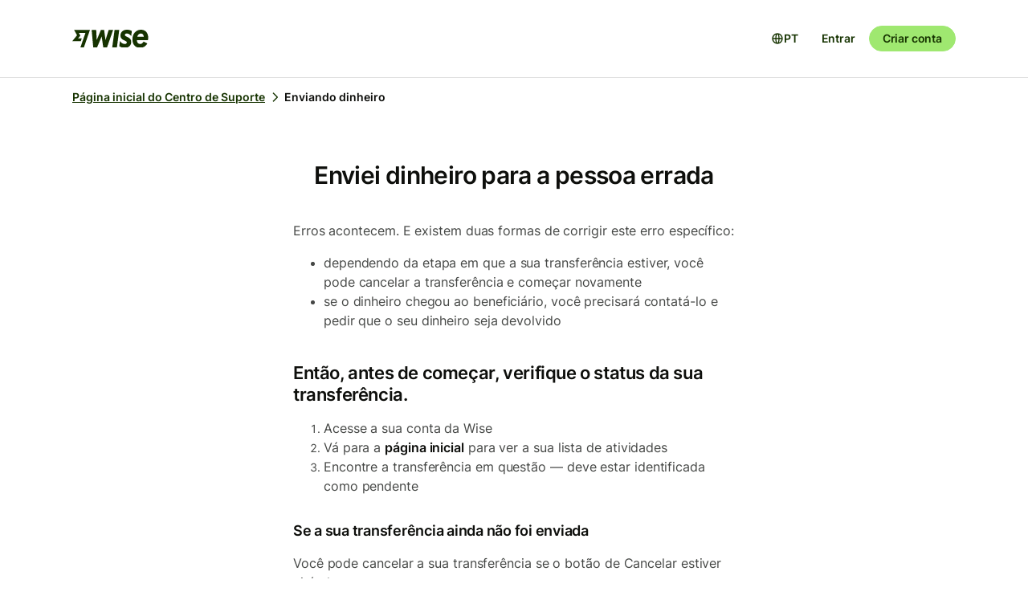

--- FILE ---
content_type: text/html; charset=utf-8
request_url: https://wise.com/pt/help/articles/2978032/enviei-dinheiro-para-a-pessoa-errada
body_size: 18178
content:
<!DOCTYPE html><html lang="pt"><head><meta charSet="utf-8" data-next-head=""/><meta name="viewport" content="width=device-width" data-next-head=""/><link rel="icon" href="https://wise.com/public-resources/assets/icons/wise-personal/favicon.png" type="image/x-icon" data-next-head=""/><link rel="apple-touch-icon" sizes="180x180" href="https://wise.com/public-resources/assets/icons/wise-personal/apple_touch_icon.png" data-next-head=""/><link rel="icon" type="image/png" sizes="32x32" href="https://wise.com/public-resources/assets/icons/wise-personal/favicon_32x32.png" data-next-head=""/><link rel="icon" type="image/png" sizes="16x16" href="https://wise.com/public-resources/assets/icons/wise-personal/favicon_16x16.png" data-next-head=""/><link rel="mask-icon" href="https://wise.com/public-resources/assets/icons/wise-personal/safari_pinned_tab.svg" color="#083400" data-next-head=""/><link rel="icon" href="https://wise.com/public-resources/assets/icons/wise-personal/android_chrome_192x192.png" data-next-head=""/><link rel="icon" href="https://wise.com/public-resources/assets/icons/wise-personal/android_chrome_256x256.png" data-next-head=""/><meta name="msapplication-square150x150logo" content="https://wise.com/public-resources/assets/icons/wise-personal/mstile_150x150.png" data-next-head=""/><meta property="twitter:image:src" content="https://wise.com/public-resources/assets/icons/wise-personal/share_landscape.png" data-next-head=""/><meta property="og:image" content="https://wise.com/public-resources/assets/icons/wise-personal/share_landscape.png" data-next-head=""/><script class="gtm" async="" src="https://gtm.wise.com/gtm.js?id=GTM-M7V2XH" data-next-head=""></script><script type="text/javascript" data-next-head="">(function(w,d,s,l,i){w[l]=w[l]||[];w[l].push({'gtm.start':
new Date().getTime(),event:'gtm.js'});var f=d.getElementsByTagName(s)[0],
j=d.createElement(s),dl=l!='dataLayer'?'&l='+l:'';j.async=true;j.src=
'https://gtm.wise.com/gtm.js?id='+i+dl;f.parentNode.insertBefore(j,f);
})(window,document,'script','dataLayer','GTM-M7V2XH');</script><link rel="canonical" href="https://wise.com/pt/help/articles/2978032/enviei-dinheiro-para-a-pessoa-errada" data-next-head=""/><title data-next-head="">Enviei dinheiro para a pessoa errada | Centro de Suporte da Wise</title><meta property="og:title" content="Enviei dinheiro para a pessoa errada | Centro de Suporte da Wise" data-next-head=""/><meta data-testid="meta-description" name="description" content="Erros acontecem. E existem duas formas de corrigir este erro específico: dependendo da etapa em que a sua transferência estiver, você pode cancelar a transfe..." data-next-head=""/><meta data-testid="meta-og-description" property="og:description" content="Erros acontecem. E existem duas formas de corrigir este erro específico: dependendo da etapa em que a sua transferência estiver, você pode cancelar a transferência e começar novamente se o dinheiro..." data-next-head=""/><link data-next-font="" rel="preconnect" href="/" crossorigin="anonymous"/><link rel="preload" href="/static-assets/app/_next/static/css/cbd7a724d5460296.css" as="style"/><link rel="stylesheet" href="/static-assets/app/_next/static/css/cbd7a724d5460296.css" data-n-g=""/><noscript data-n-css=""></noscript><script defer="" nomodule="" src="/static-assets/app/_next/static/chunks/polyfills-42372ed130431b0a.js"></script><script src="/cookie-consent.js" type="application/javascript" defer="" data-nscript="beforeInteractive"></script><script src="/static-assets/app/_next/static/chunks/webpack-550dd071399905c4.js" defer=""></script><script src="/static-assets/app/_next/static/chunks/framework-9bd3548d7c5fb2d1.js" defer=""></script><script src="/static-assets/app/_next/static/chunks/main-626bdf657c6d97f8.js" defer=""></script><script src="/static-assets/app/_next/static/chunks/pages/_app-c3289c93bb38d918.js" defer=""></script><script src="/static-assets/app/_next/static/chunks/2924-7216362df232c59d.js" defer=""></script><script src="/static-assets/app/_next/static/chunks/8806-1ae8bd4cbd2d03fd.js" defer=""></script><script src="/static-assets/app/_next/static/chunks/3371-344c38fe355c0139.js" defer=""></script><script src="/static-assets/app/_next/static/chunks/pages/help/articles/%5Bid%5D/%5B%5B...slug%5D%5D-5e5f950b2fd36dab.js" defer=""></script><script src="/static-assets/app/_next/static/help-center_main_836b190/_buildManifest.js" defer=""></script><script src="/static-assets/app/_next/static/help-center_main_836b190/_ssgManifest.js" defer=""></script><style data-emotion-css="3nopae y1vgsw 70qvj9 jodbou 3l99kw jfc53c f2hq0u xtl0bx xjlxhd hdmti6 1kcrh3 1vxrpjr 1sbttxp 1vum8bs s19nnb y7qlsg 1bkycn9 12layeo 1mcz8c5">.css-3nopae{position:-webkit-sticky;position:sticky;left:0;right:0;top:0;z-index:999;background:var(--color-background-elevated);border-bottom:1px solid var(--color-border-neutral);}.css-y1vgsw{height:80px;display:-webkit-box;display:-webkit-flex;display:-ms-flexbox;display:flex;-webkit-box-pack:justify;-webkit-justify-content:space-between;justify-content:space-between;-webkit-align-items:center;-webkit-box-align:center;-ms-flex-align:center;align-items:center;background:var(--color-background-elevated);}@media (min-width:576px){.np-theme-personal .css-y1vgsw{height:96px;}}@media (max-width:575px){.css-y1vgsw{padding-right:16px;padding-left:16px;}}@media (min-width:576px) and (max-width:767px){.css-y1vgsw{padding-right:24px;padding-left:24px;}}@media (min-width:768px){.css-y1vgsw{padding-right:32px;padding-left:32px;}}@media (min-width:1200px){.css-y1vgsw{max-width:1164px;margin-left:auto;margin-right:auto;}}.css-70qvj9{display:-webkit-box;display:-webkit-flex;display:-ms-flexbox;display:flex;-webkit-align-items:center;-webkit-box-align:center;-ms-flex-align:center;align-items:center;}.css-jodbou{font-size:0;}@media (min-width:768px){.css-3l99kw{display:none;}}@media (max-width:767px){.css-jfc53c{display:none;}}.css-f2hq0u{display:-webkit-box;display:-webkit-flex;display:-ms-flexbox;display:flex;-webkit-box-pack:end;-ms-flex-pack:end;-webkit-justify-content:flex-end;justify-content:flex-end;-webkit-align-items:center;-webkit-box-align:center;-ms-flex-align:center;align-items:center;-webkit-box-flex:1;-webkit-flex-grow:1;-ms-flex-positive:1;flex-grow:1;}.css-xtl0bx{display:-webkit-box;display:-webkit-flex;display:-ms-flexbox;display:flex;-webkit-align-items:center;-webkit-box-align:center;-ms-flex-align:center;align-items:center;gap:var(--size-8);}@media (min-width:992px){.css-xtl0bx{display:none;}}.css-xjlxhd{background:none;color:var(--color-interactive-accent);border:none;padding:var(--size-4);margin-right:var(--size-4);cursor:pointer;}@media (min-width:992px){.css-xjlxhd{display:none;}}.np-theme-personal .css-xjlxhd{background:var(--color-background-neutral);color:var(--color-interactive-primary);border-radius:var(--radius-full);padding:var(--size-8);}.css-hdmti6{display:-webkit-box;display:-webkit-flex;display:-ms-flexbox;display:flex;-webkit-box-pack:end;-ms-flex-pack:end;-webkit-justify-content:flex-end;justify-content:flex-end;-webkit-align-items:center;-webkit-box-align:center;-ms-flex-align:center;align-items:center;-webkit-box-flex:1;-webkit-flex-grow:1;-ms-flex-positive:1;flex-grow:1;background:var(--color-background-elevated);}@media (max-width:991px){.css-hdmti6{-webkit-transform:translateX(-100vw);-moz-transform:translateX(-100vw);-ms-transform:translateX(-100vw);transform:translateX(-100vw);-webkit-transition:-webkit-transform 0.35s ease-in-out;transition:transform 0.35s ease-in-out;width:100vw;padding:var(--size-32) var(--size-32);height:calc(100vh - 81px);position:absolute;left:0;top:81px;gap:0;-webkit-flex-direction:column;-ms-flex-direction:column;flex-direction:column;-webkit-box-pack:justify;-webkit-justify-content:space-between;justify-content:space-between;z-index:-1;overflow-y:scroll;}}.css-1kcrh3{display:-webkit-box;display:-webkit-flex;display:-ms-flexbox;display:flex;gap:var(--size-12);-webkit-align-items:center;-webkit-box-align:center;-ms-flex-align:center;align-items:center;}.css-1kcrh3>a{-webkit-text-decoration:none!important;text-decoration:none!important;}@media (max-width:991px){.css-1kcrh3{-webkit-flex-direction:column;-ms-flex-direction:column;flex-direction:column;gap:0;width:100%;padding-top:var(--size-16);}.css-1kcrh3>a{margin-top:var(--size-16);}}.css-1vxrpjr{margin-bottom:200px;}.css-1sbttxp{display:-webkit-box;display:-webkit-flex;display:-ms-flexbox;display:flex;padding:0px;margin:16px 0px;}.css-1vum8bs{list-style:none;-webkit-text-decoration:none;text-decoration:none;display:-webkit-box;display:-webkit-flex;display:-ms-flexbox;display:flex;-webkit-align-items:center;-webkit-box-align:center;-ms-flex-align:center;align-items:center;letter-spacing:0;font-weight:var(--font-weight-semi-bold);}.css-s19nnb{display:-webkit-box;display:-webkit-flex;display:-ms-flexbox;display:flex;}.css-s19nnb>.e2odg1s5{color:var(--color-interactive-primary);}.css-s19nnb>.e2odg1s5:hover{cursor:pointer;-webkit-text-decoration:underline;text-decoration:underline;color:var(--color-interactive-primary-hover);}.css-s19nnb>.e2odg1s5:active,.css-s19nnb>.e2odg1s5:focus{color:var(--color-interactive-primary-active);}.css-y7qlsg{font-size:var(--font-size-14);line-height:var(--line-height-control);margin-right:4px;color:var(--color-content-primary);}.css-1bkycn9{margin-right:4px;height:16px;width:16px;}.css-12layeo{padding:24px 0;}.css-1mcz8c5{padding-left:0px;list-style-type:none;margin-bottom:0px;}.css-1mcz8c5 a{display:inline-block;width:100%;font-weight:var(--font-weight-regular);}.css-1mcz8c5 a>strong{color:inherit;}.css-1mcz8c5 a:active>strong,.css-1mcz8c5 a:focus>strong,.css-1mcz8c5 a:hover>strong{color:inherit;}.css-1mcz8c5 >li:not(:last-child) a{padding-bottom:16px;}</style></head><body><div id="__next"><div class="np-theme-personal"><noscript data-testid="noscript-gtm"><iframe title="gtm-iframe" src="https://gtm.wise.com/ns.html?id=GTM-M7V2XH" height="0" width="0" style="display:none;visibility:hidden"></iframe></noscript><div class="app show" style="display:none"><header data-testid="navigation" id="navigation" class="css-3nopae e1ydx03p0"><div class="css-y1vgsw e1ydx03p1"><div class="css-70qvj9 e1ydx03p2"><div class="css-jodbou eowdypp2"><a href="/" class="css-3l99kw eowdypp1"><img alt="Wise" data-testid="wise-flag-logo" loading="lazy" width="23" height="24" decoding="async" data-nimg="1" style="color:transparent" src="/public-resources/assets/logos/wise-personal/flag.svg"/></a><a href="/" class="css-jfc53c eowdypp0"><img alt="Wise" data-testid="wise-brand-logo" loading="lazy" width="95" height="24" decoding="async" data-nimg="1" style="color:transparent" src="/public-resources/assets/logos/wise-personal/logo.svg"/></a></div></div><div class="css-f2hq0u e15okxk30"><div class="css-xtl0bx e59sg6y1"><a class="btn btn-sm np-btn np-btn-sm btn-accent btn-priority-3" href="/login/" style="text-decoration:none" aria-disabled="false" aria-live="off" aria-busy="false">Entrar</a><a class="btn btn-sm np-btn np-btn-sm btn-accent btn-priority-1" href="/register/" aria-disabled="false" aria-live="off" aria-busy="false">Criar conta</a><button type="button" aria-controls="nav-menu" aria-label="Toggle navigation menu" class="css-xjlxhd e1flffrj0"><span class="tw-icon tw-icon-menu " data-testid="menu-icon"><svg aria-hidden="true" focusable="false" role="none" width="24" height="24" fill="currentColor" viewBox="0 0 24 24"><path fill-rule="evenodd" d="M20 7H4V5h16zm0 6H4v-2h16zM4 19h16v-2H4z" clip-rule="evenodd"></path></svg></span></button></div></div><div id="nav-menu" class="css-hdmti6 e2cr2ti0"><div class="language-selector_languageSelector__ansZ6"><button type="button" class="np-action-btn np-text-body-default-bold btn-priority-2 language-selector_trigger__cakEt" data-testid="language-selector-button" aria-label="Abrir seletor de idioma"><span class="tw-icon tw-icon-globe " data-testid="globe-icon"><svg aria-hidden="true" focusable="false" role="none" width="16" height="16" fill="currentColor" viewBox="0 0 24 24"><path fill-rule="evenodd" d="M12 22C6.477 22 2 17.523 2 12S6.477 2 12 2s10 4.477 10 10-4.477 10-10 10M9.245 4.487A8.01 8.01 0 0 0 4.062 11h3.956c.077-2.174.404-4.156.912-5.68q.144-.435.315-.833M12 4q.002 0 .015.003a.3.3 0 0 1 .066.032c.07.043.174.13.301.291.26.33.539.87.79 1.626.43 1.29.732 3.05.809 5.048h-3.962c.076-1.997.378-3.757.808-5.048.252-.756.53-1.296.79-1.626.128-.162.232-.248.302-.29a.3.3 0 0 1 .066-.033zm-3.982 9H4.062a8.01 8.01 0 0 0 5.183 6.513 11 11 0 0 1-.315-.833c-.508-1.524-.835-3.506-.912-5.68M12 20l-.015-.003a.3.3 0 0 1-.066-.032 1.2 1.2 0 0 1-.301-.291c-.26-.33-.539-.87-.79-1.626-.43-1.29-.732-3.05-.809-5.048h3.962c-.076 1.997-.378 3.757-.808 5.048-.252.756-.53 1.296-.79 1.626a1.2 1.2 0 0 1-.302.29.3.3 0 0 1-.066.033zm3.982-7c-.077 2.174-.404 4.156-.912 5.68q-.144.435-.315.833A8.01 8.01 0 0 0 19.938 13zm0-2c-.077-2.174-.404-4.156-.912-5.68q-.144-.435-.315-.833A8.01 8.01 0 0 1 19.938 11z" clip-rule="evenodd"></path></svg></span><span>PT</span></button></div><div class="css-1kcrh3 e59sg6y0"><a class="btn btn-sm np-btn np-btn-sm btn-accent btn-priority-3" href="/login/" style="text-decoration:none" aria-disabled="false" aria-live="off" aria-busy="false">Entrar</a><a class="btn btn-sm np-btn np-btn-sm btn-block np-btn-block btn-accent btn-priority-1" href="/register/" aria-disabled="false" aria-live="off" aria-busy="false">Criar conta</a></div></div></div></header><main role="main" class="css-1vxrpjr ey0jxcm0"><div class="container breadcrumbs-container"><div class="col-lg-12 col-xs-12"><div class="row" role="navigation" aria-label="breadcrumb"><ul data-testid="breadcrumbs" class="css-1sbttxp e2odg1s4"><li class="css-1vum8bs e2odg1s1"><a href="/pt/help" class="css-s19nnb e2odg1s6"><span class="css-y7qlsg e2odg1s5">Página inicial do Centro de Suporte</span><span class="tw-icon tw-icon-chevron-right css-1bkycn9 e2odg1s2" data-testid="chevron-right-icon"><svg aria-hidden="true" focusable="false" role="none" width="16" height="16" fill="currentColor" viewBox="0 0 24 24"><path fill-rule="evenodd" d="M15.586 12 8.293 4.707l1.414-1.414 7.993 7.993a1.01 1.01 0 0 1 0 1.428l-7.993 7.993-1.414-1.414z" clip-rule="evenodd"></path></svg></span></a></li><li class="css-1vum8bs e2odg1s1"><span class="css-y7qlsg e2odg1s5">Enviando dinheiro</span></li></ul></div></div></div><div class="container center-block space-to-footer"><div class="col-lg-push-3 col-lg-6 col-xs-12"><div class="row text-xs-center"><h1 class="np-text-title-screen">Enviei dinheiro para a pessoa errada</h1></div><div class="row m-t-5"><div class="article-content" data-testid="article-content"><div><div data-testid="rich-article-content"><p>Erros acontecem. E existem duas formas de corrigir este erro específico:</p><ul><li><p>dependendo da etapa em que a sua transferência estiver, você pode cancelar a transferência e começar novamente</p></li><li><p>se o dinheiro chegou ao beneficiário, você precisará contatá-lo e pedir que o seu dinheiro seja devolvido</p></li></ul><h3><b>Então, antes de começar, verifique o status da sua transferência.</b></h3><ol><li><p>Acesse a sua conta da Wise</p></li><li><p>Vá para a <b>página inicial</b> para ver a sua lista de atividades</p></li><li><p>Encontre a transferência em questão — deve estar identificada como pendente</p></li></ol><h4>Se a sua transferência ainda não foi enviada</h4><p>Você pode cancelar a sua transferência se o botão de Cancelar estiver visível. </p><p>Devolveremos o dinheiro para a sua conta bancária, e você poderá criar uma nova transferência, dessa vez para a pessoa certa.</p><p><a href="/pt/help/articles/2971625/i-want-to-cancel-a-transfer-i-havent-paid-for">Veja como cancelar a sua transferência</a></p><h4>Se a sua transferência foi concluída ou não há o botão Cancelar </h4><p>O nosso processo de conversão é rápido — em alguns casos pode ser tarde demais para cancelar. Se a transferência estiver marcada como concluída, o dinheiro já saiu do sistema da Wise e já está em processamento bancário. </p><p>Alguns bancos podem rejeitar a transferência automaticamente se o nome não corresponder ao número da conta, mas isso varia dependendo da moeda e do banco para o qual você enviou. </p><p>Então, se você não visualizar a opção de cancelar:</p><ol><li><p>Entre em contato com o beneficiário ou com o banco beneficiário </p></li><li><p>Informe-o sobre o erro</p></li><li><p>Peça para devolver o dinheiro a você ou à Wise — então, você poderá criar uma nova transferência, se necessário</p></li></ol><p><b>Dica:</b> Se você não consegue cancelar a transferência na Wise, isso significa que o dinheiro já foi enviado — então, também não podemos cancelá-la. Se este for o caso, por favor, entre em contato diretamente com o beneficiário.</p><p><a href="/pt/help/articles/2565014/i-want-to-cancel-a-transfer-thats-completed">Saiba mais sobre cancelar transferências concluídas</a></p></div></div></div><div data-testid="article-feedback-containter" class="css-12layeo e1itwe4a1"><h4 class="np-text-title-body m-b-2">Este artigo foi útil?</h4><div style="display:flex;gap:12px"><button aria-live="off" class="wds-Button wds-Button--medium wds-Button--secondary-neutral wds-Button--null" style="min-width:96px"><span class="np-text-body-large-bold wds-Button-content"><span class="wds-Button-label" aria-hidden="false"><span class="wds-Button-labelText">Sim</span></span></span></button><button aria-live="off" class="wds-Button wds-Button--medium wds-Button--secondary-neutral wds-Button--null" style="min-width:96px"><span class="np-text-body-large-bold wds-Button-content"><span class="wds-Button-label" aria-hidden="false"><span class="wds-Button-labelText">Não</span></span></span></button></div></div></div><div class="row m-t-4"><div class="row" data-testid="rendered"><h4 style="margin-left:10px" class="np-text-title-body">Artigos relacionados</h4><ul style="margin-left:10px;margin-top:20px;font-size:16px;line-height:24px;letter-spacing:-0.05%" class="css-1mcz8c5 e1noghkm0"><li><a href="/pt/help/articles/2565014/como-receber-meu-dinheiro-de-volta-se-a-transferencia-foi-concluida?origin=related-article-2978032" class="" style="font-weight:600">Como receber meu dinheiro de volta se a transferência foi concluída?</a></li><li><a href="/pt/help/articles/4s69IXQSWUa4VI0UNkTuxy/pagando-com-a-wise-no-google-pay?origin=related-article-2978032" class="" style="font-weight:600">Pagando com a Wise no Google Pay</a></li><li><a href="/pt/help/articles/2932667/digitei-o-nome-do-meu-beneficiario-errado?origin=related-article-2978032" class="" style="font-weight:600">Digitei o nome do meu beneficiário errado</a></li><li><a href="/pt/help/articles/2lMLg5SpSbLNtWWA73O2Ot/como-enviar-dinheiro-com-um-link?origin=related-article-2978032" class="" style="font-weight:600">Como enviar dinheiro com um link?</a></li><li><a href="/pt/help/articles/2971425/por-que-a-minha-transferencia-foi-cancelada?origin=related-article-2978032" class="" style="font-weight:600">Por que a minha transferência foi cancelada?</a></li></ul></div></div></div></div></main></div></div></div><script id="__NEXT_DATA__" type="application/json">{"props":{"pageProps":{"articleId":"2978032","origin":null,"_app":{"dehydratedState":{"mutations":[],"queries":[{"state":{"data":{"title":"Enviei dinheiro para a pessoa errada","id":"2978032","slug":"enviei-dinheiro-para-a-pessoa-errada","keywords":[],"options":[],"contentful":"{\"sys\":{\"type\":\"Array\"},\"total\":1,\"skip\":0,\"limit\":100,\"items\":[{\"metadata\":{\"tags\":[],\"concepts\":[]},\"sys\":{\"space\":{\"sys\":{\"type\":\"Link\",\"linkType\":\"Space\",\"id\":\"lbl105a14rhd\"}},\"id\":\"2978032\",\"type\":\"Entry\",\"createdAt\":\"2021-01-21T15:01:09.473Z\",\"updatedAt\":\"2026-01-08T06:19:27.468Z\",\"environment\":{\"sys\":{\"id\":\"master\",\"type\":\"Link\",\"linkType\":\"Environment\"}},\"publishedVersion\":239,\"revision\":107,\"contentType\":{\"sys\":{\"type\":\"Link\",\"linkType\":\"ContentType\",\"id\":\"article\"}},\"locale\":\"pt-BR\"},\"fields\":{\"title\":\"Enviei dinheiro para a pessoa errada\",\"slug\":\"i-sent-money-to-the-wrong-person\",\"content\":{\"data\":{},\"content\":[{\"data\":{},\"content\":[{\"data\":{},\"marks\":[],\"value\":\"Erros acontecem. E existem duas formas de corrigir este erro específico:\",\"nodeType\":\"text\"}],\"nodeType\":\"paragraph\"},{\"data\":{},\"content\":[{\"data\":{},\"content\":[{\"data\":{},\"content\":[{\"data\":{},\"marks\":[],\"value\":\"dependendo da etapa em que a sua transferência estiver, você pode cancelar a transferência e começar novamente\",\"nodeType\":\"text\"}],\"nodeType\":\"paragraph\"}],\"nodeType\":\"list-item\"},{\"data\":{},\"content\":[{\"data\":{},\"content\":[{\"data\":{},\"marks\":[],\"value\":\"se o dinheiro chegou ao beneficiário, você precisará contatá-lo e pedir que o seu dinheiro seja devolvido\",\"nodeType\":\"text\"}],\"nodeType\":\"paragraph\"}],\"nodeType\":\"list-item\"}],\"nodeType\":\"unordered-list\"},{\"data\":{},\"content\":[{\"data\":{},\"marks\":[{\"type\":\"bold\"}],\"value\":\"Então, antes de começar, verifique o status da sua transferência.\",\"nodeType\":\"text\"}],\"nodeType\":\"heading-3\"},{\"data\":{},\"content\":[{\"data\":{},\"content\":[{\"data\":{},\"content\":[{\"data\":{},\"marks\":[],\"value\":\"Acesse a sua conta da Wise\",\"nodeType\":\"text\"}],\"nodeType\":\"paragraph\"}],\"nodeType\":\"list-item\"},{\"data\":{},\"content\":[{\"data\":{},\"content\":[{\"data\":{},\"marks\":[],\"value\":\"Vá para a \",\"nodeType\":\"text\"},{\"data\":{},\"marks\":[{\"type\":\"bold\"}],\"value\":\"página inicial\",\"nodeType\":\"text\"},{\"data\":{},\"marks\":[],\"value\":\" para ver a sua lista de atividades\",\"nodeType\":\"text\"}],\"nodeType\":\"paragraph\"}],\"nodeType\":\"list-item\"},{\"data\":{},\"content\":[{\"data\":{},\"content\":[{\"data\":{},\"marks\":[],\"value\":\"Encontre a transferência em questão — deve estar identificada como pendente\",\"nodeType\":\"text\"}],\"nodeType\":\"paragraph\"}],\"nodeType\":\"list-item\"}],\"nodeType\":\"ordered-list\"},{\"data\":{},\"content\":[{\"data\":{},\"marks\":[],\"value\":\"Se a sua transferência ainda não foi enviada\",\"nodeType\":\"text\"}],\"nodeType\":\"heading-4\"},{\"data\":{},\"content\":[{\"data\":{},\"marks\":[],\"value\":\"Você pode cancelar a sua transferência se o botão de Cancelar estiver visível. \",\"nodeType\":\"text\"}],\"nodeType\":\"paragraph\"},{\"data\":{},\"content\":[{\"data\":{},\"marks\":[],\"value\":\"Devolveremos o dinheiro para a sua conta bancária, e você poderá criar uma nova transferência, dessa vez para a pessoa certa.\",\"nodeType\":\"text\"}],\"nodeType\":\"paragraph\"},{\"data\":{},\"content\":[{\"data\":{},\"marks\":[],\"value\":\"\",\"nodeType\":\"text\"},{\"data\":{\"target\":{\"sys\":{\"id\":\"2971625\",\"type\":\"Link\",\"linkType\":\"Entry\"}}},\"content\":[{\"data\":{},\"marks\":[],\"value\":\"Veja como cancelar a sua transferência\",\"nodeType\":\"text\"}],\"nodeType\":\"entry-hyperlink\"},{\"data\":{},\"marks\":[],\"value\":\"\",\"nodeType\":\"text\"}],\"nodeType\":\"paragraph\"},{\"data\":{},\"content\":[{\"data\":{},\"marks\":[],\"value\":\"Se a sua transferência foi concluída ou não há o botão Cancelar \",\"nodeType\":\"text\"}],\"nodeType\":\"heading-4\"},{\"data\":{},\"content\":[{\"data\":{},\"marks\":[],\"value\":\"O nosso processo de conversão é rápido — em alguns casos pode ser tarde demais para cancelar. Se a transferência estiver marcada como concluída, o dinheiro já saiu do sistema da Wise e já está em processamento bancário. \",\"nodeType\":\"text\"}],\"nodeType\":\"paragraph\"},{\"data\":{},\"content\":[{\"data\":{},\"marks\":[],\"value\":\"Alguns bancos podem rejeitar a transferência automaticamente se o nome não corresponder ao número da conta, mas isso varia dependendo da moeda e do banco para o qual você enviou. \",\"nodeType\":\"text\"}],\"nodeType\":\"paragraph\"},{\"data\":{},\"content\":[{\"data\":{},\"marks\":[],\"value\":\"Então, se você não visualizar a opção de cancelar:\",\"nodeType\":\"text\"}],\"nodeType\":\"paragraph\"},{\"data\":{},\"content\":[{\"data\":{},\"content\":[{\"data\":{},\"content\":[{\"data\":{},\"marks\":[],\"value\":\"Entre em contato com o beneficiário ou com o banco beneficiário \",\"nodeType\":\"text\"}],\"nodeType\":\"paragraph\"}],\"nodeType\":\"list-item\"},{\"data\":{},\"content\":[{\"data\":{},\"content\":[{\"data\":{},\"marks\":[],\"value\":\"Informe-o sobre o erro\",\"nodeType\":\"text\"}],\"nodeType\":\"paragraph\"}],\"nodeType\":\"list-item\"},{\"data\":{},\"content\":[{\"data\":{},\"content\":[{\"data\":{},\"marks\":[],\"value\":\"Peça para devolver o dinheiro a você ou à Wise — então, você poderá criar uma nova transferência, se necessário\",\"nodeType\":\"text\"}],\"nodeType\":\"paragraph\"}],\"nodeType\":\"list-item\"}],\"nodeType\":\"ordered-list\"},{\"data\":{},\"content\":[{\"data\":{},\"marks\":[{\"type\":\"bold\"}],\"value\":\"Dica:\",\"nodeType\":\"text\"},{\"data\":{},\"marks\":[],\"value\":\" Se você não consegue cancelar a transferência na Wise, isso significa que o dinheiro já foi enviado — então, também não podemos cancelá-la. Se este for o caso, por favor, entre em contato diretamente com o beneficiário.\",\"nodeType\":\"text\"}],\"nodeType\":\"paragraph\"},{\"data\":{},\"content\":[{\"data\":{},\"marks\":[],\"value\":\"\",\"nodeType\":\"text\"},{\"data\":{\"target\":{\"sys\":{\"id\":\"2565014\",\"type\":\"Link\",\"linkType\":\"Entry\"}}},\"content\":[{\"data\":{},\"marks\":[],\"value\":\"Saiba mais sobre cancelar transferências concluídas\",\"nodeType\":\"text\"}],\"nodeType\":\"entry-hyperlink\"},{\"data\":{},\"marks\":[],\"value\":\"\",\"nodeType\":\"text\"}],\"nodeType\":\"paragraph\"}],\"nodeType\":\"document\"},\"owner\":\"Compliance Tooling\"}}],\"includes\":{\"Entry\":[{\"metadata\":{\"tags\":[],\"concepts\":[]},\"sys\":{\"space\":{\"sys\":{\"type\":\"Link\",\"linkType\":\"Space\",\"id\":\"lbl105a14rhd\"}},\"id\":\"2565014\",\"type\":\"Entry\",\"createdAt\":\"2021-01-21T15:04:37.961Z\",\"updatedAt\":\"2026-01-08T06:14:18.276Z\",\"environment\":{\"sys\":{\"id\":\"master\",\"type\":\"Link\",\"linkType\":\"Environment\"}},\"publishedVersion\":306,\"revision\":125,\"contentType\":{\"sys\":{\"type\":\"Link\",\"linkType\":\"ContentType\",\"id\":\"article\"}},\"locale\":\"pt-BR\"},\"fields\":{\"title\":\"Como receber meu dinheiro de volta se a transferência foi concluída?\",\"slug\":\"i-want-to-cancel-a-transfer-thats-completed\",\"content\":{\"data\":{},\"content\":[{\"data\":{},\"content\":[{\"data\":{},\"marks\":[],\"value\":\"Sabemos que pode ser preocupante quando o dinheiro não vai para o lugar certo. Quando uma transferência é marcada como \",\"nodeType\":\"text\"},{\"data\":{},\"marks\":[{\"type\":\"bold\"}],\"value\":\"Concluída\",\"nodeType\":\"text\"},{\"data\":{},\"marks\":[],\"value\":\", isso significa que o dinheiro saiu da Wise, portanto não podemos cancelá-la.\",\"nodeType\":\"text\"}],\"nodeType\":\"paragraph\"},{\"data\":{},\"content\":[{\"data\":{},\"marks\":[],\"value\":\"Mas você ainda pode conseguir seu dinheiro de volta. Veja o que fazer.\",\"nodeType\":\"text\"}],\"nodeType\":\"paragraph\"},{\"data\":{},\"content\":[],\"nodeType\":\"hr\"},{\"data\":{},\"content\":[{\"data\":{},\"marks\":[],\"value\":\"E se eu tiver enviado dinheiro para os dados errados?\",\"nodeType\":\"text\"}],\"nodeType\":\"heading-2\"},{\"data\":{},\"content\":[{\"data\":{},\"marks\":[],\"value\":\"Se você digitou os dados de conta errados, o banco do beneficiário geralmente rejeitará o pagamento e devolverá o dinheiro para nós automaticamente.\",\"nodeType\":\"text\"}],\"nodeType\":\"paragraph\"},{\"data\":{},\"content\":[{\"data\":{},\"marks\":[],\"value\":\"Enquanto você espera, é uma boa ideia entrar em contato com a pessoa a quem você estava tentando pagar para avisá-la sobre o erro.\",\"nodeType\":\"text\"}],\"nodeType\":\"paragraph\"},{\"data\":{},\"content\":[{\"data\":{},\"marks\":[],\"value\":\"Assim que recebermos o dinheiro de volta, vamos te avisar. Você pode então escolher entre:\",\"nodeType\":\"text\"}],\"nodeType\":\"paragraph\"},{\"data\":{},\"content\":[{\"data\":{},\"content\":[{\"data\":{},\"content\":[{\"data\":{},\"marks\":[{\"type\":\"bold\"}],\"value\":\"Atualize os detalhes\",\"nodeType\":\"text\"},{\"data\":{},\"marks\":[],\"value\":\" e envie o dinheiro novamente\",\"nodeType\":\"text\"}],\"nodeType\":\"paragraph\"}],\"nodeType\":\"list-item\"},{\"data\":{},\"content\":[{\"data\":{},\"content\":[{\"data\":{},\"marks\":[{\"type\":\"bold\"}],\"value\":\"Cancelar a transferência\",\"nodeType\":\"text\"},{\"data\":{},\"marks\":[],\"value\":\" para receber o reembolso total\",\"nodeType\":\"text\"}],\"nodeType\":\"paragraph\"}],\"nodeType\":\"list-item\"}],\"nodeType\":\"unordered-list\"},{\"data\":{},\"content\":[{\"data\":{},\"marks\":[],\"value\":\"Lembre-se de que pode demorar até 5 dias úteis para o dinheiro voltar para a gente, mas às vezes pode demorar mais.\",\"nodeType\":\"text\"}],\"nodeType\":\"paragraph\"},{\"data\":{},\"content\":[{\"data\":{},\"marks\":[],\"value\":\"\",\"nodeType\":\"text\"},{\"data\":{\"target\":{\"sys\":{\"id\":\"2978032\",\"type\":\"Link\",\"linkType\":\"Entry\"}}},\"content\":[{\"data\":{},\"marks\":[],\"value\":\"\u003eSaiba mais sobre o que fazer caso tenha enviado dinheiro para a pessoa errada\",\"nodeType\":\"text\"}],\"nodeType\":\"entry-hyperlink\"},{\"data\":{},\"marks\":[],\"value\":\"\",\"nodeType\":\"text\"}],\"nodeType\":\"paragraph\"},{\"data\":{},\"content\":[{\"data\":{},\"marks\":[],\"value\":\"E se eu tiver enviado a quantia errada ou não quiser mais fazer a transferência?\",\"nodeType\":\"text\"}],\"nodeType\":\"heading-2\"},{\"data\":{},\"content\":[{\"data\":{},\"marks\":[],\"value\":\"Se você acidentalmente enviou o valor incorreto ou mudou de ideia, o beneficiário precisará entrar em contato com o banco dele e solicitar que \",\"nodeType\":\"text\"},{\"data\":{},\"marks\":[{\"type\":\"bold\"}],\"value\":\"rejeitem o pagamento\",\"nodeType\":\"text\"},{\"data\":{},\"marks\":[],\"value\":\".\",\"nodeType\":\"text\"}],\"nodeType\":\"paragraph\"},{\"data\":{},\"content\":[{\"data\":{},\"marks\":[],\"value\":\"Isso devolverá o dinheiro para a Wise. Assim que recebermos, vamos reembolsar na sua conta.\",\"nodeType\":\"text\"}],\"nodeType\":\"paragraph\"},{\"data\":{},\"content\":[{\"data\":{},\"marks\":[],\"value\":\"E se eu achar que sofri um golpe?\",\"nodeType\":\"text\"}],\"nodeType\":\"heading-2\"},{\"data\":{},\"content\":[{\"data\":{},\"marks\":[],\"value\":\"\",\"nodeType\":\"text\"},{\"data\":{\"target\":{\"sys\":{\"id\":\"2978048\",\"type\":\"Link\",\"linkType\":\"Entry\"}}},\"content\":[{\"data\":{},\"marks\":[],\"value\":\"Saiba mais sobre o que fazer se você achar que foi vítima de um golpe.\",\"nodeType\":\"text\"}],\"nodeType\":\"entry-hyperlink\"},{\"data\":{},\"marks\":[],\"value\":\"\",\"nodeType\":\"text\"}],\"nodeType\":\"paragraph\"}],\"nodeType\":\"document\"},\"keywords\":[\"cancel\",\"money\",\"iscancel\",\"recall\",\"back\",\"scamwarning\",\"refundstimeframe\",\"AI-FAQ\"],\"owner\":\"Speed\"}},{\"metadata\":{\"tags\":[],\"concepts\":[]},\"sys\":{\"space\":{\"sys\":{\"type\":\"Link\",\"linkType\":\"Space\",\"id\":\"lbl105a14rhd\"}},\"id\":\"2971625\",\"type\":\"Entry\",\"createdAt\":\"2021-01-21T15:00:02.620Z\",\"updatedAt\":\"2026-01-19T06:10:50.563Z\",\"environment\":{\"sys\":{\"id\":\"master\",\"type\":\"Link\",\"linkType\":\"Environment\"}},\"publishedVersion\":573,\"revision\":209,\"contentType\":{\"sys\":{\"type\":\"Link\",\"linkType\":\"ContentType\",\"id\":\"article\"}},\"locale\":\"pt-BR\"},\"fields\":{\"title\":\"Como cancelo minha transferência?\",\"slug\":\"i-want-to-cancel-a-transfer-i-havent-paid-for\",\"content\":{\"data\":{},\"content\":[{\"data\":{},\"content\":[{\"data\":{},\"marks\":[],\"value\":\"Muitas vezes, você mesmo pode cancelar uma transferência — depende só do status da transferência. Primeiro, vá para \",\"nodeType\":\"text\"},{\"data\":{},\"marks\":[{\"type\":\"bold\"}],\"value\":\"a página inicial\",\"nodeType\":\"text\"},{\"data\":{},\"marks\":[],\"value\":\" e encontre a transferência na sua lista de atividades. Depois, compare o status dela com as seções abaixo para ver o que você pode fazer.\",\"nodeType\":\"text\"}],\"nodeType\":\"paragraph\"},{\"data\":{},\"content\":[],\"nodeType\":\"hr\"},{\"data\":{},\"content\":[{\"data\":{},\"marks\":[],\"value\":\"E se eu tiver configurado minha transferência, mas ainda não tiver pago?\",\"nodeType\":\"text\"}],\"nodeType\":\"heading-3\"},{\"data\":{},\"content\":[{\"data\":{},\"marks\":[],\"value\":\"Você pode cancelar a sua transferência nesta etapa facilmente.\",\"nodeType\":\"text\"}],\"nodeType\":\"paragraph\"},{\"data\":{},\"content\":[{\"data\":{},\"content\":[{\"data\":{},\"content\":[{\"data\":{},\"marks\":[{\"type\":\"bold\"}],\"value\":\"No site:\",\"nodeType\":\"text\"},{\"data\":{},\"marks\":[],\"value\":\" Vá até a transferência e clique em \",\"nodeType\":\"text\"},{\"data\":{},\"marks\":[{\"type\":\"bold\"}],\"value\":\"Cancelar transferência\",\"nodeType\":\"text\"},{\"data\":{},\"marks\":[],\"value\":\".\",\"nodeType\":\"text\"}],\"nodeType\":\"paragraph\"}],\"nodeType\":\"list-item\"},{\"data\":{},\"content\":[{\"data\":{},\"content\":[{\"data\":{},\"marks\":[{\"type\":\"bold\"}],\"value\":\"No aplicativo:\",\"nodeType\":\"text\"},{\"data\":{},\"marks\":[],\"value\":\" Vá até a transferência e toque nos três pontos (...) no canto superior direito, depois toque em \",\"nodeType\":\"text\"},{\"data\":{},\"marks\":[{\"type\":\"bold\"}],\"value\":\"Cancelar transferência\",\"nodeType\":\"text\"},{\"data\":{},\"marks\":[],\"value\":\".\",\"nodeType\":\"text\"}],\"nodeType\":\"paragraph\"}],\"nodeType\":\"list-item\"}],\"nodeType\":\"unordered-list\"},{\"data\":{},\"content\":[{\"data\":{},\"marks\":[],\"value\":\"Você vai receber um e-mail confirmando que sua transferência foi cancelada.\",\"nodeType\":\"text\"}],\"nodeType\":\"paragraph\"},{\"data\":{},\"content\":[],\"nodeType\":\"hr\"},{\"data\":{},\"content\":[{\"data\":{},\"marks\":[],\"value\":\"E se eu já paguei, mas o status da transferência não foi atualizado?\",\"nodeType\":\"text\"}],\"nodeType\":\"heading-3\"},{\"data\":{},\"content\":[{\"data\":{},\"marks\":[],\"value\":\"Isso geralmente acontece quando você paga por um método mais lento, como uma transferência bancária ou Open Banking. Sua transferência pode continuar aparecendo como “aguardando pagamento”, mesmo que você já tenha enviado o dinheiro do seu banco.\",\"nodeType\":\"text\"}],\"nodeType\":\"paragraph\"},{\"data\":{},\"content\":[{\"data\":{},\"marks\":[],\"value\":\"Nesta fase, você ainda pode selecionar \",\"nodeType\":\"text\"},{\"data\":{},\"marks\":[{\"type\":\"bold\"}],\"value\":\"Cancelar transferência\",\"nodeType\":\"text\"},{\"data\":{},\"marks\":[],\"value\":\". Se você cancelar agora, teremos que esperar que seu dinheiro chegue à Wise antes de podermos iniciar o processo de reembolso.\",\"nodeType\":\"text\"}],\"nodeType\":\"paragraph\"},{\"data\":{},\"content\":[],\"nodeType\":\"hr\"},{\"data\":{},\"content\":[{\"data\":{},\"marks\":[],\"value\":\"E se minha transferência estiver sendo processada?\",\"nodeType\":\"text\"}],\"nodeType\":\"heading-3\"},{\"data\":{},\"content\":[{\"data\":{},\"marks\":[],\"value\":\"Se você pagou com dinheiro da sua conta da Wise ou com cartão, esse geralmente é o primeiro status que aparece após o pagamento. Nesse momento, o seu dinheiro está conosco para verificação e conversão. O botão \",\"nodeType\":\"text\"},{\"data\":{},\"marks\":[{\"type\":\"bold\"}],\"value\":\"Cancelar transferência\",\"nodeType\":\"text\"},{\"data\":{},\"marks\":[],\"value\":\" não aparece porque já é tarde demais para cancelar por conta própria.\",\"nodeType\":\"text\"}],\"nodeType\":\"paragraph\"},{\"data\":{},\"content\":[{\"data\":{},\"marks\":[],\"value\":\"Ainda podemos cancelar a transação para você, mas não podemos garantir que isso ocorra. Como nossa equipe trabalha rapidamente para converter e enviar seu dinheiro, há um prazo muito curto para fazer isso. \",\"nodeType\":\"text\"},{\"data\":{\"uri\":\"https://wise.com/help/contact\"},\"content\":[{\"data\":{},\"marks\":[],\"value\":\"Entre em contato conosco\",\"nodeType\":\"text\"}],\"nodeType\":\"hyperlink\"},{\"data\":{},\"marks\":[],\"value\":\" o mais rápido possível se precisar cancelar nesta fase.\",\"nodeType\":\"text\"}],\"nodeType\":\"paragraph\"},{\"data\":{},\"content\":[],\"nodeType\":\"hr\"},{\"data\":{},\"content\":[{\"data\":{},\"marks\":[],\"value\":\"E se minha transferência estiver concluída?\",\"nodeType\":\"text\"}],\"nodeType\":\"heading-3\"},{\"data\":{},\"content\":[{\"data\":{},\"marks\":[],\"value\":\"Não é possível cancelar uma transferência depois que ela for marcada como concluída. O dinheiro já está no sistema bancário do beneficiário e não podemos recuperá-lo.\",\"nodeType\":\"text\"}],\"nodeType\":\"paragraph\"},{\"data\":{},\"content\":[{\"data\":{},\"marks\":[],\"value\":\"\",\"nodeType\":\"text\"},{\"data\":{\"target\":{\"sys\":{\"id\":\"2565014\",\"type\":\"Link\",\"linkType\":\"Entry\"}}},\"content\":[{\"data\":{},\"marks\":[],\"value\":\"Saiba mais sobre transferências concluídas\",\"nodeType\":\"text\"}],\"nodeType\":\"entry-hyperlink\"},{\"data\":{},\"marks\":[],\"value\":\".\",\"nodeType\":\"text\"}],\"nodeType\":\"paragraph\"},{\"data\":{},\"content\":[],\"nodeType\":\"hr\"},{\"data\":{},\"content\":[{\"data\":{},\"marks\":[],\"value\":\"E se os dados do beneficiário estiverem incorretos?\",\"nodeType\":\"text\"}],\"nodeType\":\"heading-3\"},{\"data\":{},\"content\":[{\"data\":{},\"marks\":[],\"value\":\"Se você acha que cometeu um erro nos dados bancários do beneficiário, o dinheiro provavelmente será rejeitado pelo banco dele e devolvido para nós. Se isso acontecer, vamos te enviar um e-mail e você poderá atualizar os dados ou cancelar a transferência para receber um reembolso total.\",\"nodeType\":\"text\"}],\"nodeType\":\"paragraph\"},{\"data\":{},\"content\":[{\"data\":{},\"marks\":[],\"value\":\"Se a transferência foi enviada para a conta errada, você vai precisar entrar em contato diretamente com o beneficiário e pedir que ele devolva o dinheiro.\",\"nodeType\":\"text\"}],\"nodeType\":\"paragraph\"},{\"data\":{},\"content\":[{\"data\":{},\"marks\":[],\"value\":\"\",\"nodeType\":\"text\"},{\"data\":{\"target\":{\"sys\":{\"id\":\"2978032\",\"type\":\"Link\",\"linkType\":\"Entry\"}}},\"content\":[{\"data\":{},\"marks\":[],\"value\":\"Descubra o que fazer se você enviou dinheiro para os dados bancários errados.\",\"nodeType\":\"text\"}],\"nodeType\":\"entry-hyperlink\"},{\"data\":{},\"marks\":[],\"value\":\"\",\"nodeType\":\"text\"}],\"nodeType\":\"paragraph\"},{\"data\":{},\"content\":[],\"nodeType\":\"hr\"},{\"data\":{},\"content\":[{\"data\":{},\"marks\":[],\"value\":\"Quanto tempo demora um reembolso?\",\"nodeType\":\"text\"}],\"nodeType\":\"heading-3\"},{\"data\":{},\"content\":[{\"data\":{},\"marks\":[],\"value\":\"Os prazos de reembolso dependem de como você pagou pela sua transferência. Você pode encontrar prazos detalhados para cada método de pagamento em nosso guia sobre\",\"nodeType\":\"text\"},{\"data\":{\"target\":{\"sys\":{\"id\":\"2971476\",\"type\":\"Link\",\"linkType\":\"Entry\"}}},\"content\":[{\"data\":{},\"marks\":[],\"value\":\" quanto tempo leva para receber o reembolso\",\"nodeType\":\"text\"}],\"nodeType\":\"entry-hyperlink\"},{\"data\":{},\"marks\":[],\"value\":\".\",\"nodeType\":\"text\"}],\"nodeType\":\"paragraph\"}],\"nodeType\":\"document\"},\"keywords\":[\"cancel\",\"can\",\"transfer\",\"i\",\"refund\",\"scamwarning\"],\"owner\":\"Speed\"}}]}}"},"dataUpdateCount":1,"dataUpdatedAt":1769628690470,"error":null,"errorUpdateCount":0,"errorUpdatedAt":0,"fetchFailureCount":0,"fetchFailureReason":null,"fetchMeta":null,"isInvalidated":false,"status":"success","fetchStatus":"idle"},"queryKey":["article","2978032",null,"pt"],"queryHash":"[\"article\",\"2978032\",null,\"pt\"]"},{"state":{"data":[{"id":"2565014","title":"Como receber meu dinheiro de volta se a transferência foi concluída?","slug":"como-receber-meu-dinheiro-de-volta-se-a-transferencia-foi-concluida"},{"id":"4s69IXQSWUa4VI0UNkTuxy","title":"Pagando com a Wise no Google Pay","slug":"pagando-com-a-wise-no-google-pay"},{"id":"2932667","title":"Digitei o nome do meu beneficiário errado","slug":"digitei-o-nome-do-meu-beneficiario-errado"},{"id":"2lMLg5SpSbLNtWWA73O2Ot","title":"Como enviar dinheiro com um link?","slug":"como-enviar-dinheiro-com-um-link"},{"id":"2971425","title":"Por que a minha transferência foi cancelada?","slug":"por-que-a-minha-transferencia-foi-cancelada"}],"dataUpdateCount":1,"dataUpdatedAt":1769628690478,"error":null,"errorUpdateCount":0,"errorUpdatedAt":0,"fetchFailureCount":0,"fetchFailureReason":null,"fetchMeta":null,"isInvalidated":false,"status":"success","fetchStatus":"idle"},"queryKey":["relatedArticle","2978032","pt"],"queryHash":"[\"relatedArticle\",\"2978032\",\"pt\"]"},{"state":{"data":[{"title":"Enviando dinheiro","slug":"enviando-dinheiro","id":"5bVKT0uQdBrDp6T62keyfz"}],"dataUpdateCount":1,"dataUpdatedAt":1769628690559,"error":null,"errorUpdateCount":0,"errorUpdatedAt":0,"fetchFailureCount":0,"fetchFailureReason":null,"fetchMeta":null,"isInvalidated":false,"status":"success","fetchStatus":"idle"},"queryKey":["breadcrumbs","2978032","pt"],"queryHash":"[\"breadcrumbs\",\"2978032\",\"pt\"]"},{"state":{"data":{"isUserLoggedIn":false},"dataUpdateCount":1,"dataUpdatedAt":1769628690559,"error":null,"errorUpdateCount":0,"errorUpdatedAt":0,"fetchFailureCount":0,"fetchFailureReason":null,"fetchMeta":null,"isInvalidated":false,"status":"success","fetchStatus":"idle"},"queryKey":["authenticationStatus"],"queryHash":"[\"authenticationStatus\"]"}]},"messages":{"activity.caption.transfer.in.progress":"Em andamento","activity.list.title":"Com qual transação você precisa de ajuda?","activity.list.title.card-transactions-only":"Com qual transação de cartão você precisa de ajuda?","activity.list.title.transfers-only":"Com qual transferência você precisa de ajuda?","article.feedback.comment.subtitle":"Não podemos responder as sugestões individuais no momento — por isso, não deixe nenhuma informação pessoal","article.feedback.comment.title":"Você gostaria de compartilhar mais alguma coisa? (Opcional)","article.feedback.no":"Não","article.feedback.reason.confusing":"O artigo estava confuso ou difícil de ler","article.feedback.reason.not-an-answer":"O artigo não respondeu a minha pergunta","article.feedback.reason.not-relevant":"O artigo não era relevante para o que eu estava procurando","article.feedback.reason.something-else":"Outro motivo","article.feedback.reason.title":"Lamentamos por isto. O que deu errado?","article.feedback.submit":"Enviar","article.feedback.thanks":"Agradecemos pela sua opinião!","article.feedback.thanks.contact":"Agradecemos pela sua opinião! Para receber mais ajuda, [entre em contato conosco.](/help/contact)","article.feedback.title":"Este artigo foi útil?","article.feedback.yes":"Sim","article.list.title.related":"Artigos relacionados","breadcrumbs.screen-name.contact.activities":"Transações","breadcrumbs.screen-name.contact.activity":"Transação","breadcrumbs.screen-name.contact.activity.issues":"Problemas","breadcrumbs.screen-name.contact.channel-selector-screen":"Canais","breadcrumbs.screen-name.contact.channel-selector-screen.chat":"Chat","breadcrumbs.screen-name.contact.channel-selector-screen.email":"E-mail","breadcrumbs.screen-name.contact.channel-selector-screen.email.success":"Concluído","breadcrumbs.screen-name.contact.channel-selector-screen.phone":"Telefone","breadcrumbs.screen-name.contact.home-screen":"Contato","breadcrumbs.screen-name.help.home-screen":"Página inicial do Centro de Suporte","breadcrumbs.screen-name.search":"Pesquisar","contact.channel-selector.expert-support.title":"Solicite a ajuda de um especialista","contact.channel-selector.footer":"Está buscando informações?","contact.channel-selector.footer.link":"Veja os artigos de ajuda","contact.channel-selector.support-language-selector-title":"Em que idioma você deseja conversar conosco?","contact.channel-selector.title":"Fale com a nossa equipe","contact.channel.email.survey.subtitle":"Conte sobre a sua conversa por e-mail com a nossa equipe às {timestamp}.","contact.channel.email.survey.title":"Resolvemos o seu problema por e-mail?","contact.channel.instant.survey.done":"Concluir","contact.channel.instant.survey.feedback-question":"O que podemos melhorar da próxima vez?","contact.channel.instant.survey.satisfaction.dissatisfied":"Dissatisfied","contact.channel.instant.survey.satisfaction.neither":"Neither satisfied or dissatisfied","contact.channel.instant.survey.satisfaction.question":"How satisfied were you with the support you received from the agent?","contact.channel.instant.survey.satisfaction.satisfied":"Satisfied","contact.channel.instant.survey.satisfaction.strongly-dissatisfied":"Strongly dissatisfied","contact.channel.instant.survey.satisfaction.strongly-satisfied":"Strongly satisfied","contact.channel.instant.survey.no":"Não","contact.channel.instant.survey.not-available.subtitle":"Só aceitamos comentários em até 48 horas.","contact.channel.instant.survey.not-available.title":"PESQUISA ENCERRADA","contact.channel.instant.survey.reason.options.communication-problems":"A comunicação não foi clara","contact.channel.instant.survey.reason.options.information-not-helpful":"As informações que recebi não foram úteis","contact.channel.instant.survey.reason.options.issue-not-fixed":"Não consegui corrigir o problema na minha conta da Wise","contact.channel.instant.survey.reason.options.other":"Outro","contact.channel.instant.survey.reason.options.too-late-replies":"Tive que esperar muito pelas respostas","contact.channel.instant.survey.reason.question":"Por que não resolvemos o seu problema?","contact.channel.instant.survey.submit":"Enviar","contact.channel.instant.survey.submitted.subtitle":"Agradecemos por compartilhar a sua opinião. Isso nos ajuda a melhorar o suporte da Wise.","contact.channel.instant.survey.submitted.title":"Comentário enviado","contact.channel.instant.survey.yes":"Sim","contact.channel.phone.membership-number":"Código de cliente: {membershipNumber}","contact.channel.phone.survey.subtitle":"Conte sobre a sua conversa por telefone com a nossa equipe às {timestamp}.","contact.channel.phone.survey.title":"Resolvemos o seu problema na chamada?","contact.channel.phone.survey.widget.description":"Conte sobre a sua chamada com a nossa equipe em {{ timestamp }}.","contact.channel.phone.survey.widget.feedback-button":"Dê a sua opinião","contact.channel.phone.survey.widget.title":"Resolvemos o seu problema?","contact.channel.request-call.error.subtitle":"Para entrar em contato conosco, por favor, \u003cemail\u003eenvie um e-mail\u003c/email\u003e ou \u003cphone\u003eligue\u003c/phone\u003e.","contact.channel.request-call.error.title":"Desculpe, o nosso serviço de retorno de chamada não está disponível no momento.","contact.channel.request-call.instructions.membership.subtitle":"A pessoa que entrará em contato com você pode pedir esse número.","contact.channel.request-call.instructions.membership.title":"Código de cliente: {membershipNumber}","contact.channel.request-call.instructions.title":"Esteja pronto para a nossa ligação","contact.channel.request-call.phone-number.label":"Seu número de telefone","contact.channel.request-call.submit":"Ligue para mim","contact.channel.request-call.success.subtitle":"Quando o seu telefone tocar, por favor, atenda.","contact.channel.request-call.success.title":"Estamos conectando você à nossa equipe de suporte ao cliente.","contact.chat.button":"Iniciar uma conversa por chat","contact.email.error.message":"Desculpe, não foi possível enviar o seu e-mail. Por favor, tente novamente.","contact.email.success.button":"Visite o nosso Centro de Suporte","contact.email.success.message.day.single":"Confira o seu e-mail para ver a nossa resposta. Geralmente, levamos até um dia útil para responder.","contact.email.success.message.hour.single":"Fique de olho na sua caixa de entrada. Geralmente, entramos em contato com você em menos de uma hora.","contact.email.success.title":"Recebemos o seu e-mail","contact.flows.activity.title":"Preciso de ajuda com uma transação","contact.flows.general.activities-entrypoint.card-transactions.title-alternative":"Preciso de ajuda com uma transação de cartão","contact.flows.general.activities-entrypoint.title-alternative":"Preciso de ajuda com uma transferência","contact.flows.general.title":"Preciso de ajuda com outro assunto","contact.flows.general.title.no.activities":"Preciso de ajuda com","contact.flows.home.subtitle":"Desta forma, conectaremos você à equipe correta","contact.flows.home.subtitle.dedicated":"Essas informações nos ajudarão a resolver o seu problema mais rapidamente.","contact.flows.home.title":"Qual é o motivo do seu contato?","contact.form.chat.initial.message.maximum.length.error":"Insira menos de 2.000 caracteres – em torno de 3 parágrafos.","contact.form.chat.initial.message.minimum.length.error":"Insira pelo menos 20 caracteres – de 3 a 4 palavras.","contact.form.error.no.selected.profile":"Não foi possível iniciar o chat. Tente novamente mais tarde.","contact.form.error.start.chat":"Não foi possível iniciar o chat. Tente novamente mais tarde.","contact.form.initial.message.minimum.length.error":"Por favor, insira no mínimo 20 caracteres","contact.option.message.content":"\u003cb\u003e{name}\u003c/b\u003e, da nossa equipe especializada, está online","contact.option.message.title":"Mensagem","contact.option.recommended":"Recomendado","contact.options.active.chat.support.button":"Reabrir o chat","contact.options.active.chat.support.description":"Se você não conseguir ver a conversa, reabra o chat abaixo para encontrá-la.","contact.options.active.chat.support.title":"Suporte da Wise","contact.options.call":"Entre em contato por telefone","contact.options.chat":"Converse com a nossa equipe pelo chat","contact.options.chat.subtitle":"Compartilhe o máximo de detalhes que puder sobre o problema para que possamos direcionar você à equipe adequada.","contact.options.email":"Envie um e-mail","contact.options.email.dedicated":"Receba o suporte da nossa equipe especializada","contact.options.email.dedicated.specialist":"{name} está online","contact.options.email.subtitle":"Descreva o problema com o máximo de detalhes e entraremos em contato com você em breve.","contact.options.request.call":"Solicite uma ligação","contact.options.request.call.subtitle":"Ligaremos para o seu telefone e conectaremos você à equipe correta","contact.title.default":"Fale com a nossa equipe","contact.title.email":"Fale com a nossa equipe por e-mail","contact.title.phone":"Fale com a nossa equipe por telefone","email.enter.email.label":"Seu endereço de email para contato","email.enter.email.placeholder":"Endereço de e-mail","email.enter.text.label":"Descreva com o máximo de detalhes possível","email.enter.text.placeholder":"Insira a descrição","email.send":"Enviar e-mail","error-pages.no-access.description":"Você precisa ser o Titular ou um Administrador da conta para acessar esta página.{linebreak}Certifique-se de que está acessando a conta correta.","error-pages.no-access.title":"Desculpe, parece que você não tem acesso.","error.unexpected.contact-button-label":"Envie um e-mail","error.unexpected.reload-button-label":"Atualizar página","error.unexpected.subtitle":"Atualizar a página pode corrigir isso.","error.unexpected.title":"Algo deu errado","footer.contact.label":"Entre em contato conosco","footer.expert.label":"Receba ajuda especializada","footer.specialist.label":"Falar com {name}","fraud.victim.report.stats":"{active} ativas · {closed} encerradas","fraud.victim.report.stats.header":"Denúncias de fraude","fraud.victim.report.stats.title":"Suas denúncias de fraude","general.error.page.title":"Ops! Ocorreu um erro. Atualize a página e tente novamente.","guided.help.experiment.more":"Ver tudo","guided.help.experiment.title":"Precisa de ajuda com uma transação recente?","guided.help.v2.select.an.issue":"Selecione um problema","header.main.page.meta.description":"Encontre todas as respostas para as suas perguntas sobre a Wise e receba ajuda da nossa equipe de suporte. Transfira o seu dinheiro para o exterior com a Wise.","header.title":"Centro de Suporte","help-ui.common.navbar.language-selector-button-aria-label":"Abrir seletor de idioma","help-ui.common.navbar.language-selector-label":"Selecione o seu idioma","help-ui.common.navbar.language-selector-save-button":"Confirmar alterações","help-ui.common.navbar.language-selector-title":"Selecione o idioma","home.missing.resource.banner.text":"Parece que essa página não existe mais. Tente pesquisar algo semelhante abaixo.","issue.selector.all.topics":"Explorar todos os tópicos","issues.header":"A que se refere a sua pergunta?","issues.header.logged.in":"Forneça mais informações","log.in":"Entrar","login.prompt.experiment.cta.login":"Entrar","login.prompt.experiment.cta.trouble.logging.in":"Problemas ao acessar a conta?","login.prompt.experiment.title":"Acesse a sua conta para receber um atendimento personalizado","main.title.default":"Olá, como podemos ajudar?","main.title.expert":"Encontre as respostas que precisa","message.send":"Enviar","need.dedicated.help":"O especialista da sua conta está online","need.expert.help":"Precisa falar com alguém?","not.found.page.go.to.account":"Retornar para a sua conta","not.found.page.log.in":"Entrar","not.found.page.sign.up":"Criar conta","not.found.page.title.not.found":"Desculpe, parece que esta página não existe mais.","not.found.page.visiting.option.help.center":"Centro de Suporte","not.found.page.visiting.options.intro":"Não se preocupe, vamos ajudar. Tente visitar o nosso Centro de Suporte para encontrar as respostas para as suas perguntas.","page.title":"Centro de Suporte da Wise","register":"Criar conta","request-phone-call-form.phone-number-invalid-error":"Por favor, insira o número de telefone no formato correto.","request-phone-call-form.phone-number-required-error":"Por favor, insira o seu número de telefone.","search.no.results":"Desculpe, não foi possível encontrar artigos com o termo \"{searchTerm}\"","search.page.title":"Pesquisa de ajuda","search.placeholder":"Pesquise por artigos","search.results.for":"Resultados para \"{searchTerm}\"","search.results.will.appear.here":"Os resultados da pesquisa aparecerão aqui","search.see.all.results":"Ver todos os resultados","still.need.help":"Ainda precisa de ajuda?","support-web.chat-ui.help-home.chat-banner.continue.chat.button":"Continuar","support-web.chat-ui.help-home.chat-banner.continue.chat.description":"Seu chat recente com a equipe de suporte da Wise","support.forms.complaints.form.title":"A sua reclamação","support.forms.complaints.success.sub-title":"Verificaremos as informações que você forneceu e entraremos em contato por e-mail o mais rápido possível.","support.forms.complaints.success.title":"Recebemos a sua reclamação","today":"hoje","unsupported.browser.error.message":"Parece que você está usando um navegador com o qual não trabalhamos. Recomendamos usar outro navegador para acessar o nosso site.","user.membership.explanation":"Pediremos esse código quando você ligar.","yesterday":"ontem","neptune.Button.loadingAriaLabel":"carregando","neptune.Chips.ariaLabel":"Remover {choice}","neptune.ClearButton.ariaLabel":"Remover","neptune.CloseButton.ariaLabel":"Fechar","neptune.DateInput.day.label":"Dia","neptune.DateInput.day.placeholder":"DD","neptune.DateInput.month.label":"Mês","neptune.DateInput.year.label":"Ano","neptune.DateInput.year.placeholder":"AAAA","neptune.DateLookup.day":"dia","neptune.DateLookup.goTo20YearView":"Acessar a visualização de 20 anos","neptune.DateLookup.month":"mês","neptune.DateLookup.next":"próximo","neptune.DateLookup.previous":"anterior","neptune.DateLookup.selected":"selecionada","neptune.DateLookup.twentyYears":"20 anos","neptune.DateLookup.year":"ano","neptune.ExpressiveMoneyInput.currency.search.placeholder":"Digite uma moeda / país","neptune.ExpressiveMoneyInput.currency.select.currency":"Selecione a moeda","neptune.FlowNavigation.back":"voltar à etapa anterior","neptune.Info.ariaLabel":"Mais informações","neptune.Label.optional":"(Opcional)","neptune.Link.opensInNewTab":"(abre em uma nova aba)","neptune.MoneyInput.Select.placeholder":"Escolha uma opção...","neptune.MoneyInput.Select.searchPlaceholder":"Digite uma moeda ou país","neptune.MoneyInput.Select.selectCurrencyLabel":"Selecione a moeda","neptune.PhoneNumberInput.SelectInput.placeholder":"Escolha uma opção...","neptune.PhoneNumberInput.countryCodeLabel":"Código do país","neptune.PhoneNumberInput.phoneNumberLabel":"Número de telefone","neptune.Select.searchPlaceholder":"Buscar...","neptune.SelectInput.noResultsFound":"Nenhum resultado encontrado","neptune.StatusIcon.iconLabel.error":"Erro:","neptune.StatusIcon.iconLabel.information":"Informação:","neptune.StatusIcon.iconLabel.pending":"Pendente:","neptune.StatusIcon.iconLabel.success":"Concluído:","neptune.StatusIcon.iconLabel.warning":"Aviso:","neptune.Summary.statusDone":"Pronto","neptune.Summary.statusNotDone":"Não iniciado","neptune.Summary.statusPending":"Pendente","neptune.Table.actionHeader":"Ação","neptune.Table.emptyData":"Nenhum resultado encontrado","neptune.Table.loaded":"Os dados da tabela foram carregados","neptune.Table.loading":"Os dados da tabela estão sendo carregados","neptune.Table.refreshPage":"Atualizar página","neptune.Upload.csButtonText":"Enviar outro documento?","neptune.Upload.csFailureText":"Falha no envio. Por favor, tente novamente","neptune.Upload.csSuccessText":"Envio concluído!","neptune.Upload.csTooLargeMessage":"Por favor, envie um arquivo com menos de {maxSize}MB","neptune.Upload.csTooLargeNoLimitMessage":"Forneça um arquivo menor","neptune.Upload.csWrongTypeMessage":"Não trabalhamos com este tipo de arquivo. Por favor, tente novamente com um arquivo diferente","neptune.Upload.psButtonText":"Cancelar","neptune.Upload.psProcessingText":"Enviando...","neptune.Upload.retry":"Tente novamente","neptune.Upload.usButtonText":"Ou escolha um arquivo","neptune.Upload.usDropMessage":"Arraste o arquivo para iniciar o envio","neptune.Upload.usPlaceholder":"Selecione e envie um arquivo com menos de {maxSize}MB","neptune.Upload.usPlaceholderNoLimit":"Arraste e solte um arquivo","neptune.UploadButton.allFileTypes":"Todos os tipos de arquivos","neptune.UploadButton.dropFiles":"Arraste o arquivo para iniciar o envio","neptune.UploadButton.instructions":"{fileTypes}, com menos de {size}MB","neptune.UploadButton.maximumFiles":"Máximo de {maxFiles} arquivos.","neptune.UploadButton.uploadFile":"Enviar arquivo","neptune.UploadButton.uploadFiles":"Enviar arquivos","neptune.UploadInput.deleteModalBody":"Se você remover este arquivo, ele será permanentemente excluído do nosso sistema.","neptune.UploadInput.deleteModalCancelButtonText":"Cancelar","neptune.UploadInput.deleteModalConfirmButtonText":"Remover","neptune.UploadInput.deleteModalTitle":"Tem certeza que deseja remover esta arquivo?","neptune.UploadInput.fileIsTooLarge":"O arquivo é muito grande","neptune.UploadInput.fileTypeNotSupported":"Não aceitamos arquivos neste formato","neptune.UploadInput.maximumFilesAlreadyUploaded":"Não recebemos os seus arquivos. Você só pode enviar {maxFilesAllowed} arquivos por vez.","neptune.UploadItem.deleting":"Removendo...","neptune.UploadItem.removeFile":"Remover arquivo {filename}","neptune.UploadItem.uploaded":"Enviado","neptune.UploadItem.uploadedFile":"Arquivo enviado","neptune.UploadItem.uploading":"Enviando...","neptune.UploadItem.uploadingFailed":"Falha no envio","dynamicFlows.ArraySchema.addItem":"Salvar","dynamicFlows.ArraySchema.addItemTitle":"Adicionar item","dynamicFlows.ArraySchema.editItem":"Salvar","dynamicFlows.ArraySchema.maxItemsError":"Adicione {maxItems} ou menos.","dynamicFlows.ArraySchema.minItemsError":"Adicione pelo menos {minItems}.","dynamicFlows.ArraySchema.removeItem":"Remover","dynamicFlows.CameraCapture.CameraConnectionIssue.action":"Tentar novamente","dynamicFlows.CameraCapture.CameraConnectionIssue.paragraph":"Verifique se a câmera está conectada e tente novamente.","dynamicFlows.CameraCapture.CameraConnectionIssue.title":"Não temos acesso à sua câmera","dynamicFlows.CameraCapture.CameraNotSupported.paragraph":"O navegador que você está usando não permite o uso da câmera. Por favor, tente com outro navegador ou computador, ou baixe o nosso aplicativo","dynamicFlows.CameraCapture.CameraNotSupported.title":"Câmera indisponível","dynamicFlows.CameraCapture.NoCameraAccess.action":"Permitir acesso à câmera","dynamicFlows.CameraCapture.NoCameraAccess.paragraph":"Ative o acesso à câmera nas configurações do navegador para continuar.","dynamicFlows.CameraCapture.NoCameraAccess.title":"Não temos acesso à sua câmera","dynamicFlows.CameraCapture.reviewInstructions":"A sua foto está clara, legível e aparece por inteiro?","dynamicFlows.CameraCapture.reviewRetry":"Não, tentar novamente","dynamicFlows.CameraCapture.reviewSubmit":"Sim, enviar","dynamicFlows.CameraCapture.rotatePhone.text":"Gire o telefone para o modo retrato para tirar uma foto","dynamicFlows.ControlFeedback.maxLength":"Por favor, insira {maxLength} caracteres ou menos.","dynamicFlows.ControlFeedback.maximum":"Por favor, insira um número que seja {maximum} ou menos.","dynamicFlows.ControlFeedback.maximumDate":"Por favor, insira uma data que seja em ou antes de {maximum}.","dynamicFlows.ControlFeedback.minLength":"Por favor, insira pelo menos {minLength} caracteres.","dynamicFlows.ControlFeedback.minimum":"Por favor, insira um número que seja {minimum} ou mais.","dynamicFlows.ControlFeedback.minimumDate":"Por favor, insira uma data que seja em ou após {minimum}.","dynamicFlows.ControlFeedback.pattern":"Por favor, insira essa informação no formato correto.","dynamicFlows.ControlFeedback.patternDate":"Por favor, insira a data no formato correto.","dynamicFlows.ControlFeedback.required":"Por favor, preencha o campo.","dynamicFlows.ControlFeedback.type":"Tipo incorreto","dynamicFlows.DefaultErrorMessages.required":"Por favor, preencha o campo.","dynamicFlows.DynamicExternal.retryTitle":"Reabrir janela","dynamicFlows.DynamicParagraph.copied":"Copiado","dynamicFlows.DynamicParagraph.copy":"Copiar","dynamicFlows.ErrorBoundary.errorAlert":"Algo deu errado.","dynamicFlows.ErrorBoundary.retry":"Tentar novamente","dynamicFlows.ExternalConfirmation.cancel":"Cancelar","dynamicFlows.ExternalConfirmation.description":"Por favor, confirme que deseja abrir * *{origin}* * em uma nova aba do navegador.","dynamicFlows.ExternalConfirmation.open":"Abrir em uma nova aba","dynamicFlows.ExternalConfirmation.title":"Por favor, confirme","dynamicFlows.FileUploadSchema.maxFileSizeError":"Este arquivo é muito grande. Por favor, envie um arquivo menor.","dynamicFlows.FileUploadSchema.wrongFileTypeError":"Lamentamos, mas este formato de arquivo não é aceito. Envie um arquivo diferente.","dynamicFlows.Help.ariaLabel":"Clique aqui para mais informações.","dynamicFlows.MultiSelect.summary":"{first} e mais {count} ","dynamicFlows.MultipleFileUploadSchema.maxFileSizeError":"Este arquivo é muito grande. Por favor, envie um arquivo menor.","dynamicFlows.MultipleFileUploadSchema.maxItemsError":"Por favor, envie {maxItems} ou menos arquivos.","dynamicFlows.MultipleFileUploadSchema.minItemsError":"Por favor, envie pelo menos {minItems} arquivo(s).","dynamicFlows.PersistAsyncSchema.genericError":"Ocorreu um erro. Por favor, tente novamente.","dynamicFlows.ReadOnlySchema.no":"Não","dynamicFlows.ReadOnlySchema.yes":"Sim","dynamicFlows.SearchLayout.loading":"Carregando...","df.wise.ArraySchema.addItem":"Salvar","df.wise.ArraySchema.addItemTitle":"Adicionar item","df.wise.ArraySchema.editItem":"Salvar","df.wise.ArraySchema.maxItemsError":"Adicione {maxItems} ou menos.","df.wise.ArraySchema.minItemsError":"Adicione pelo menos {minItems}.","df.wise.ArraySchema.removeItem":"Remover","df.wise.ButtonLayout.buttonLoadingMessage":"Isso pode levar alguns segundos","df.wise.ControlFeedback.maxLength":"Por favor, insira {maxLength} caracteres ou menos.","df.wise.ControlFeedback.maximum":"Por favor, insira um número que seja {maximum} ou menos.","df.wise.ControlFeedback.maximumDate":"Por favor, insira uma data que seja em ou antes de {maximum}.","df.wise.ControlFeedback.minLength":"Por favor, insira pelo menos {minLength} caracteres.","df.wise.ControlFeedback.minimum":"Por favor, insira um número que seja {minimum} ou mais.","df.wise.ControlFeedback.minimumDate":"Por favor, insira uma data que seja em ou após {minimum}.","df.wise.ControlFeedback.pattern":"Por favor, insira essa informação no formato correto.","df.wise.ControlFeedback.patternDate":"Por favor, insira a data no formato correto.","df.wise.ControlFeedback.required":"Por favor, preencha o campo.","df.wise.ControlFeedback.type":"Tipo incorreto","df.wise.CopyFeedback.copy":"Copiado","df.wise.CopyFeedback.copyFailed":"Falha ao copiar para área de transferência","df.wise.Decision.all":"Todos","df.wise.Decision.currenciesWithAccountDetails":"Moedas com dados de conta","df.wise.Decision.filterPlaceholder":"Comece a digitar para pesquisar","df.wise.Decision.noResults":"Nenhum resultado","df.wise.Decision.popular":"Populares","df.wise.Decision.recent":"Recente","df.wise.Decision.results":"Resultados da busca","df.wise.DynamicParagraph.copied":"Copiado","df.wise.DynamicParagraph.copy":"Copiar","df.wise.ErrorBoundary.errorAlert":"Algo deu errado.","df.wise.ErrorBoundary.retry":"Tentar novamente","df.wise.ExternalConfirmation.cancel":"Cancelar","df.wise.ExternalConfirmation.description":"Por favor, confirme que deseja abrir * *{origin}* * em uma nova aba do navegador.","df.wise.ExternalConfirmation.open":"Abrir em uma nova aba","df.wise.ExternalConfirmation.title":"Por favor, confirme","df.wise.Help.ariaLabel":"Clique aqui para mais informações.","df.wise.MultiSelect.summary":"{first} e mais {count} ","df.wise.MultipleFileUploadSchema.maxFileSizeError":"Este arquivo é muito grande. Por favor, envie um arquivo menor.","df.wise.MultipleFileUploadSchema.maxItemsError":"Por favor, envie {maxItems} ou menos arquivos.","df.wise.MultipleFileUploadSchema.minItemsError":"Por favor, envie pelo menos {minItems} arquivo(s).","df.wise.PersistAsyncSchema.genericError":"Ocorreu um erro. Por favor, tente novamente.","df.wise.SearchLayout.loading":"Carregando...","footer.business":"Wise para Empresas","footer.titles.story":"Empresa e equipe","footer.titles.help":"Ajuda e suporte","footer.titles.wise-products":"Produtos da Wise","footer.titles.resources":"Recursos","footer.titles.social":"Siga-nos","footer.language":"Idioma:","footer.team":"Empresa e equipe","footer.blog":"Notícias e blog","footer.press":"Imprensa","footer.jobs":"Carreiras","footer.affiliates":"Afiliados e parcerias","footer.reviews":"Avaliações","footer.modern-slavery":"Acordo de combate ao trabalho escravo moderno","footer.help":"Centro de suporte","footer.accessibility":"Acessibilidade","footer.rate":"Taxa de câmbio comercial","footer.serviceStatus":"Status do serviço","footer.send":"Transferência internacional de dinheiro","footer.account":"Conta da Wise","footer.card":"Cartão de débito internacional","footer.travel-money-card":"Travel money card","footer.large-amount":"Transferências de valor elevado","footer.receive-money":"Receba dinheiro","footer.assets":"Ativos","footer.assets.entity":"Todos os serviços de investimento são fornecidos pela respectiva entidade da Wise Assets \u003ca class=\"footer-link\" href=\"https://wise.com/help/articles/4Mo9V7MyXos6scM7xvhg15/licences-and-regulators-when-holding-money-as-different-assets\" target=\"_blank\" rel=\"noopener noreferrer\"\u003eda sua localização\u003c/a\u003e.","footer.wise-platform":"Plataforma Wise","footer.business-card":"Cartão de débito empresarial","footer.mass-pay":"Pagamentos em lote","footer.batchtransfer":"BatchTransfer","footer.swift":"Códigos Swift/BIC","footer.currency-converter":"Conversor de moedas","footer.stock-ticker":"Código internacional de ações","footer.dolar-hoje":"Dólar hoje","footer.iban-codes":"Códigos IBAN","footer.rate-alerts":"Alertas de câmbio","footer.comparison":"Comparar taxas de câmbio","footer.company-formation":"Incorpore a sua empresa","footer.legal":"Legal","footer.anti-social":"Política básica contra forças antissociais","footer.privacy":"Política de privacidade","footer.cookiePolicy":"Política de cookies","footer.complaints":"Reclamações","footer.security":"Segurança","footer.security-policy":"Política de Segurança","footer.reports":"Relatórios regulamentares","footer.invoice-generator":"Gerador de faturas","footer.business-tools":"Calculadora empresarial","footer.research-privacy-policy":"Política de privacidade de pesquisas","footer.locales":"Mapa do site por país","footer.imprint":"Informação legal","footer.investor-relations":"Relações com os investidores","footer.regulation.wise.br":"Wise é o nome fantasia da TransferWise Brasil Corretora de Câmbio Ltda. (CNPJ/ME n. 36.588.217/0001-01), uma instituição habilitada a operar no mercado de câmbio, autorizada e licenciada pelo Banco Central do Brasil.","footer.regulation":"A Wise é autorizada pela Financial Conduct Authority, sob as Regulações de Dinheiro Eletrônico de 2011, com o número de registro \u003ca class=\"footer-link\" href=\"https://register.fca.org.uk/ShPo_FirmDetailsPage?id=001b000001EjC6SAAV\" target=\"_blank\" rel=\"noopener noreferrer\"\u003e900507\u003c/a\u003e, para a emissão de dinheiro eletrônico.","footer.regulation.us":"A Wise é uma empresa de serviços financeiros (\"MSB\") registrada junto à FinCen e não um banco assegurado pela FDIC. É autorizada a operar como uma MSB na \u003ca class=\"footer-link\" href=\"https://wise.com/us/legal/state-licenses\" target=\"_blank\"\u003emaioria dos estados\u003c/a\u003e. Em outros estados, o programa é viabilizado pelo Community Federal Savings Bank, para o qual somos um prestador de serviços. O Programa de Cartão Multimoeda da Wise é emitido pelo(s) banco(s) parceiro(s) da Wise*, membro(s) da FDIC, em conformidade com a licença da Visa® U.S.A. Inc. O Cartão Multimoeda da Wise está disponível para clientes e entidades comerciais elegíveis. Não está disponível em todos os países. As tarifas variam de acordo com o tipo de transação. Termos e condições se aplicam.\u003cbr /\u003e\u003cbr /\u003e*Lead Bank e Community Federal Savings Bank.","footer.regulation.ca":"A Wise Payments Canada Inc está registrada como uma empresa de serviços financeiros no Financial Transactions and Reports Analysis Centre of Canada (FINTRAC) sob o número de registro M15193392. A Wise tem uma licença MSB com a Revenu Québec sob o número comercial 1171229694.","footer.regulation.sg":"Wise é o nome fantasia da Wise Asia-Pacific Pte Ltd, uma empresa constituída de acordo com as leis de Singapura com o Unique Entity Number 201422384R. A Wise Asia-Pacific Pte Ltd é regulada como uma Grande Instituição de Pagamentos pela Monetary Authority of Singapore (MAS), licença PS20200413. Você pode conferir essa informação no site da MAS \u003ca target=\"_blank\" href=\"https://eservices.mas.gov.sg/fid/institution/detail/200786-TRANSFERWISE-SINGAPORE-PTE-LTD\" rel=\"noopener noreferrer\"\u003eaqui\u003c/a\u003e. Recomendamos aos clientes que leiam o Acordo do Cliente cuidadosamente.\u003cbr\u003e\u003cbr\u003eO atendimento ao cliente está disponível 24 horas por dia, 7 dias por semana.","footer.regulation.jp":"Wise Payments Limited é uma empresa de serviços financeiros registrada. No Japão, o serviço é fornecido pela Wise Payments Japan K.K., licenciada como Provedor de Serviços de Transferência de Fundos tipo 1 e 2, com número de licença 00040 e registrada na \u003ca class=\"footer-link\" href=\"https://lfb.mof.go.jp/kantou/\" target=\"_blank\" rel=\"noopener noreferrer\"\u003eKanto Local Finance Bureau\u003c/a\u003e e na \u003ca class=\"footer-link\" href=\"https://www.s-kessai.jp/\" target=\"_blank\" rel=\"noopener noreferrer\"\u003eJapan Payment Service Association\u003c/a\u003e.","footer.regulation.hk":"Wise Payments Hong Kong Limited is licensed in Hong Kong as a Money Service Operator by the Customs and Excise Department, licence number: 25-03-03263.","footer.regulation.au":"Os serviços de pagamento não monetário e câmbio de moeda estrangeira são fornecidos pela Australia Pty Ltd ACN 616 463 855. A Wise Australia Pty Ltd tem a licença da Australian Financial Services (AFSL) número 513764 e é um provedor da Purchased Payment Facility (PPF) autorizado pela Australian Prudential Regulation Authority (APRA).\u003cbr /\u003e\u003cbr /\u003e© Wise Australia Investments Pty Ltd 2025\u003cbr /\u003e O serviço de Ativos é fornecido pela Australia Investments Pty Ltd ACN 659 961 083. A Wise Australia Investments Pty Ltd tem a licença da Australian Financial Services (AFSL) número 545411.","footer.regulation.ae":"A Wise é autorizada pela Financial Conduct Authority  sob a Electronic Money Regulations 2011, número de referência 900507, para a emissão de dinheiro eletrônico. Todos os serviços de investimento são fornecidos pela respectiva entidade da Wise Assets em sua localização.","footer.regulation.my":"A Wise Payments Malaysia Sdn. Bhd. (conhecida anteriormente como TransferWise Malaysia Sdn. Bhd.) é uma empresa constituída sob as leis da Malásia com o número de registro de empresa 201701025297. A Wise Payments Malaysia Sdn. Bhd. é regulada sob as leis da Malásia como um empresa de remessas, câmbio de dinheiro e emissão de dinheiro eletrônico. Você pode verificar as \u003ca target=\"_blank\" rel=\"noopener noreferrer\" href=\"https://www.bnm.gov.my/documents/20124/1326831/1c_total_licensees_by_type_of_business_moneychanging_and_remittance.pdf\"\u003enossas licenças/aprovações sobre o envio e câmbio de dinheiro\u003c/a\u003e e sobre a \u003ca target=\"_blank\" rel=\"noopener noreferrer\" href=\"https://www.bnm.gov.my/list-of-regulatees\"\u003eemissão de dinheiro eletrônico\u003c/a\u003e. Aviso ao consumidor: a diligência devida do cliente é uma exigência da lei de combate à lavagem de dinheiro, financiamento ao terrorismo e lucros de atividades ilegais de 2001 e da lei de negócios de serviços financeiros de 2011.","footer.regulation.eea":"Este site é operado conjuntamente pela Wise Europe SA e pela Wise Assets Europe AS. A Wise Europe SA é responsável pelo conteúdo relacionado aos serviços de pagamento. A Wise Assets Europe AS é responsável pelo conteúdo relacionado aos serviços de investimento, incluindo marketing. \u003cbr /\u003e\u003cbr /\u003e A Wise Europe SA é uma empresa constituída na Bélgica com o número de registro de empresa 0713629988. A Wise Europe SA é uma instituição de pagamento autorizada pelo \u003ca target=\"_blank\" rel=\"noopener noreferrer\" href=\"https://www.nbb.be/fr/supervision-financiere/controle-prudentiel/domaines-de-controle/etablissements-de-paiement-et-15?%20and\"\u003eBanco Nacional da Bélgica\u003c/a\u003e. O endereço registrado é Rue du Trône 100, 3º andar, 1050 Bruxelas, Bélgica. \u003cbr /\u003e\u003cbr /\u003eTodos os serviços de investimento são fornecidos pela Wise Assets Europe AS, constituída na Estônia com o número de registro de empresa 16267372. A Wise Assets Europe AS é autorizada e regulada como empresa de investimento pela \u003ca target=\"_blank\" rel=\"noopener noreferrer\" href=\"https://www.fi.ee/en/investment-market/investment-firms-0/investment-market/licenced-investment-firms-estonia/wise-assets-europe\"\u003eAutoridade de Resolução e Supervisão Financeira da Estônia\u003c/a\u003e sob licença número 4.1-1/174. O endereço registrado é Veerenni 24, 10135 Tallinn, Estônia.","footer.regulation.br":"A TransferWise Brasil Corretora de Câmbio Ltda. (CNPJ/ME n. 36.588.217/0001-01) é uma instituição habilitada a operar no mercado de câmbio, autorizada e licenciada pelo Banco Central do Brasil.","footer.regulation.in":"A Wise é autorizada pela Financial Conduct Authority (FCA) sob as Electronic Money Regulations, com referência 900507, para a emissão de dinheiro eletrônico. A Wise trabalha com um parceiro bancário local para oferecer serviços na Índia, com a aprovação do Reserve Bank of India.","footer.regulation.ph":"A \u003ca class=\"footer-link\" rel=\"noopener noreferrer\" href=\"https://wise.com/ph/legal/terms-of-use-english\" target=\"_blank\"\u003eWise Pilipinas Inc.\u003c/a\u003e é licenciada pelo Bangko Sentral Ng Pilipinas (BSP) como uma Empresa de Remessa e Transferência (RTC) com um registro tipo \"C\" de Emissor de Dinheiro Eletrônico (EMI)/Conversor de Dinheiro (MC)/Negociador de Câmbio (FXD), com o código de instituição 53-0044-00-000.","footer.registration":"© Wise Payments Limited {year}","footer.registration.us":"© Wise US Inc {year}","footer.registration.ca":"© Wise Payments Canada Inc. {year}","footer.registration.au":"© Wise Australia Pty Ltd {year}","footer.registration.eea":"© Wise Europe SA {year}","footer.support.text.br":"Se você quiser fazer uma reclamação, \u003ca class=\"footer-link\" rel=\"noopener noreferrer\" href=\"https://wise.com/help\" target=\"_blank\"\u003eentre em contato conosco\u003c/a\u003e – tentaremos resolver o seu problema. Se você ainda não estiver satisfeito(a), entre em contato com o nosso serviço de ouvidoria. Você pode entrar em contato ligando para \u003ca class=\"footer-link\" href=\"tel:08008782802\"\u003e0800 878 2802\u003c/a\u003e ou enviando um e-mail para \u003ca class=\"footer-link\" href=\"mailto:ouvidoria@wise.com\"\u003eouvidoria@wise.com\u003c/a\u003e – tenha o seu número de protocolo em mãos.","footer.corporate-information":"Informações corporativas","footer.canalDeDenuncias":"Canal de Denúncias","footer.correspondentesCambiais":"Correspondentes Cambiais","footer.scams":"Golpes","footer.law.enforcement":"Autoridades competentes","auto-logout.modal.continue-button":"Permanecer conectado","auto-logout.modal.heading":"Você está prestes a se desconectar","auto-logout.modal.logout-button":"Sair agora","auto-logout.modal.subtitle":"Parece que você não está ativo no momento. Para manter a sua conta segura, você será desconectado automaticamente quando o tempo acabar."}}},"appInitialState":{"app":{"contentOnly":false,"baseUrl":"/pt/help","ipCountry":"US","language":"pt","locale":"pt","region":"gb","isUserLoggedIn":false,"visitorId":"6d8cc9b7-ad55-4e68-bf27-87a7b904f97b","theming":{"theme":"personal","screenMode":"light","context":"personal::light"}},"features":{"getting-help-hc-redesign-relaunch":{"featureName":"getting-help-hc-redesign-relaunch","variant":null,"enabled":false,"initiation":"MISSING"},"getting-help-search-in-help-center-navigation":{"featureName":"getting-help-search-in-help-center-navigation","variant":null,"enabled":false,"initiation":"MISSING"},"getting-help-sdui-enabled-web":{"featureName":"getting-help-sdui-enabled-web","variant":1,"enabled":true,"initiation":"MISSING"},"auto-logout-web":{"featureName":"auto-logout-web","variant":1,"enabled":true,"initiation":"MISSING"},"help-center-victim-report-form-micro-enterprise-section-enabled":{"featureName":"help-center-victim-report-form-micro-enterprise-section-enabled","variant":1,"enabled":true,"initiation":"MISSING"},"reduce-chat-abandonment-new-web-experience":{"featureName":"reduce-chat-abandonment-new-web-experience","variant":1,"enabled":true,"initiation":"MISSING"},"is-phone-instant-survey-enabled":{"featureName":"is-phone-instant-survey-enabled","variant":1,"enabled":true,"initiation":"MISSING"},"is-email-instant-survey-enabled":{"featureName":"is-email-instant-survey-enabled","variant":1,"enabled":true,"initiation":"MISSING"},"victim-report-status-tracking":{"featureName":"victim-report-status-tracking","variant":1,"enabled":true,"initiation":"MISSING"}}},"__N_SSP":true},"page":"/help/articles/[id]/[[...slug]]","query":{"id":"2978032","slug":["enviei-dinheiro-para-a-pessoa-errada"]},"buildId":"help-center_main_836b190","assetPrefix":"/static-assets/app","runtimeConfig":{"GTM_ID":"GTM-M7V2XH","DEPLOYMENT":"production","mixpanel":{"token":"e605c449bdf99389fa3ba674d4f5d919"},"rollbar":{"accessToken":"c64d2557ea984a339aac6a0bb4fdf10e","sourceMapEnabled":false,"enabled":true},"deployment":"production","publicPath":"/help"},"isFallback":false,"isExperimentalCompile":false,"gssp":true,"appGip":true,"locale":"pt","locales":["en","de","es","fr","hu","it","ja","pl","pt","ro","ru","tr","id","uk","th","cs","nl","zh-hk","zh-cn"],"defaultLocale":"en","scriptLoader":[]}</script></body></html>

--- FILE ---
content_type: text/plain
request_url: https://gtm.wise.com/g/collect?v=2&tid=G-MFT2R11DFX&gtm=45he61r0v878253499za20kzb6881521zd6881521&_p=1769628690661&gcs=G111&gcd=13n3n3n2n5l1&npa=0&dma=0&cid=171451626.1769628693&ecid=465279090&ul=en-us%40posix&sr=1280x720&frm=0&pscdl=noapi&_fplc=0&ur=US-OH&ec_mode=c&_eu=BAAAAGA&sst.rnd=1861265682.1769628693&sst.tft=1769628690661&sst.lpc=211190675&sst.navt=n&sst.ude=0&sst.sw_exp=1&_s=1&tag_exp=103116026~103200004~104527906~104528500~104573694~104684208~104684211~115938466~115938468~116185181~116185182~116491845~117041587~117223560&sid=1769628693&sct=1&seg=0&dl=https%3A%2F%2Fwise.com%2Fpt%2Fhelp%2Farticles%2F2978032%2Fenviei-dinheiro-para-a-pessoa-errada&dt=Enviei%20dinheiro%20para%20a%20pessoa%20errada%20%7C%20Centro%20de%20Suporte%20da%20Wise&_tu=DA&en=page_view&_fv=1&_ss=1&ep.debug_mode=false&epn.event_time=1769628692&epn.event_time_ms=1769628692480&ep.isLienzoPage=false&ep.is_lienzo=false&ep.user_data.sha256_email_address=&ep.user_data.sha256_phone_number=&ep.user_data.address.0.sha256_first_name=&ep.user_data.address.0.sha256_last_name=&ep.user_data.address.0.city=&ep.user_data.address.0.country=undefined&ep.user_data.address.0.postal_code=&ep.user_data._tag_mode=CODE&tfd=3228&richsstsse
body_size: 1318
content:
event: message
data: {"send_pixel":["https://analytics.google.com/g/s/collect?dma=0&npa=0&gcs=G111&gcd=13n3n3n2n5l1&gtm=45h91e61r0v878253499z9832386796za20kzb6881521zd6881521&tag_exp=103116026~103200004~104527906~104528500~104573694~104684208~104684211~115938466~115938468~116185181~116185182~116491845~117041587~117223560&_is_sw=0&_tu=DA&_gsid=MFT2R11DFXU9AIccVBq2Ase6i-z8RI7g"],"options":{}}

event: message
data: {"send_pixel":["https://stats.g.doubleclick.net/g/collect?v=2&dma=0&npa=0&gcs=G111&gcd=13n3n3n2n5l1&tid=G-MFT2R11DFX&cid=1LFOVhjiAnbNjftlUHF%2FBVd1IxP%2B9Xkk5E%2Fi2c%2BsVm4%3D.1769628693&gtm=45h91e61r0v878253499z9832386796za20kzb6881521zd6881521&tag_exp=103116026~103200004~104527906~104528500~104573694~104684208~104684211~115938466~115938468~116185181~116185182~116491845~117041587~117223560&_is_sw=0&_tu=DA&aip=1"],"options":{}}

event: message
data: {"send_pixel":["${transport_url}/_/set_cookie?val=TMV25YCXyPyQUY%2FHDD%2F9ECX88ge7arvgaAi05UzRzRuGxYVIdyuW7a7r9YcTC4wb0dv76NIWBTDNSsDRbSfptRQ2Wl72Ze4hBMgRkydvlDt2Ret7edtwEuj6FFzf2OzwN9vrAGfEgz3spYMuRfveU4fIbF9J0IwK5%2F68SPwSbm3x6OUtmHgXDd69wGjqHCwy1kPLxrVR&path=${encoded_path}"]}

event: message
data: {"send_pixel":["https://googleads.g.doubleclick.net/pagead/viewthroughconversion/981785008/?random=1327623623&fst=1769628693416&cv=10&fmt=3&bg=ffffff&guid=ON&u_w=1280&u_h=720&gtm=45h91e61r0v878253499z9832386796za20kzb6881521zd6881521&url=https%3A%2F%2Fwise.com%2Fpt%2Fhelp%2Farticles%2F2978032%2Fenviei-dinheiro-para-a-pessoa-errada&tiba=Enviei%20dinheiro%20para%20a%20pessoa%20errada%20%7C%20Centro%20de%20Suporte%20da%20Wise&auid=337173098.1769628693&dma=0&npa=0&gcs=G111&gcd=13n3n3n2n5l1&pscdl=noapi&_is_sw=0&tag_exp=103116026~103200004~104527906~104528500~104573694~104684208~104684211~115938466~115938468~116185181~116185182~116491845~117041587~117223560&_tu=DA"],"options":{}}

event: message
data: {"response":{"status_code":200,"body":""}}

